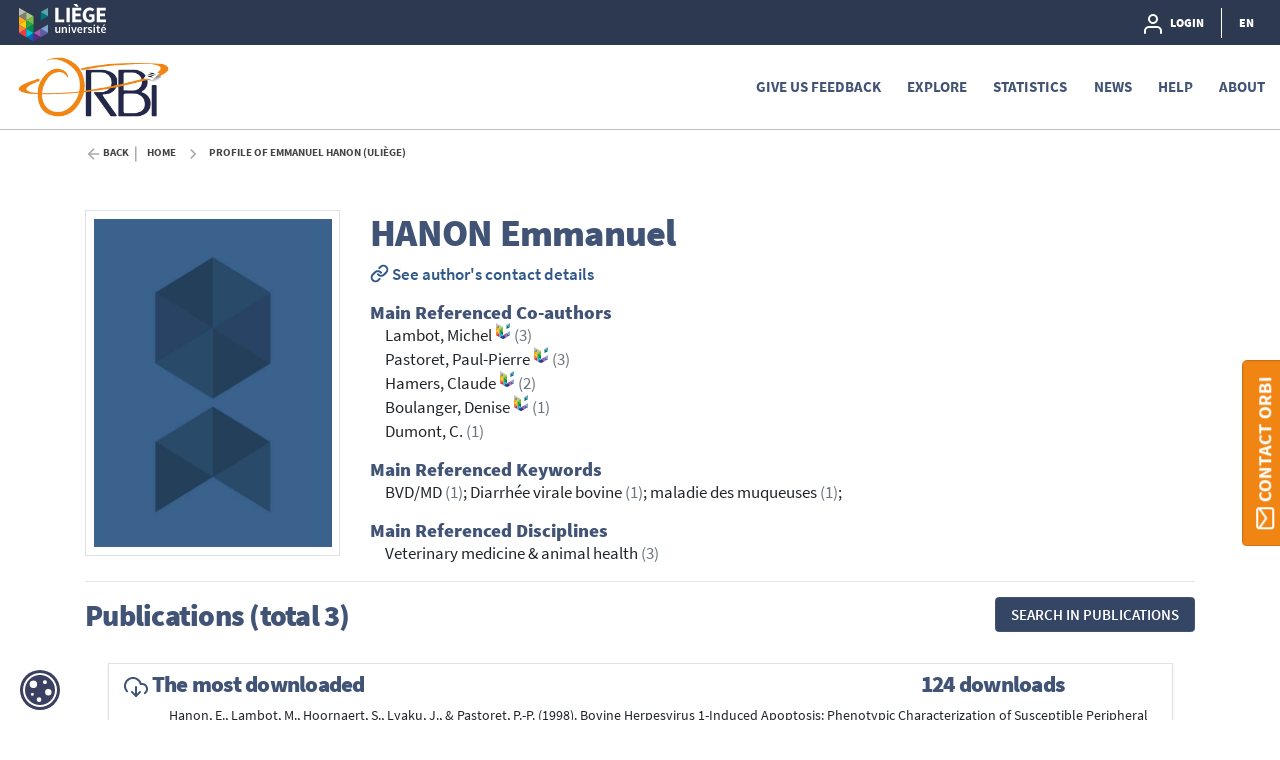

--- FILE ---
content_type: text/html;charset=UTF-8
request_url: https://orbi.uliege.be/profile?uid=p063910
body_size: 21462
content:





























<!DOCTYPE html>
<html lang="en">
    <head>
        <title>ORBi: Profile of Emmanuel Hanon (ULiège)</title>
        <meta http-equiv="Content-Type" content="text/html; charset=UTF-8" />
        <meta name="Generator" content="DSpace 6.4-SNAPSHOT" />
        <meta name="viewport" content="width=device-width, initial-scale=1, shrink-to-fit=no" />
        <link rel="shortcut icon" href="/file/theme/favicon.ico" type="image/x-icon" />
        <link rel="stylesheet" href="/file/css/bootstrap.min.css" />
        <link rel="stylesheet" href="/file/css/flickity.min.css" crossorigin="anonymous" />
        <link  rel="stylesheet" href="/file/css/orejime-standard.css" />
        <link  rel="stylesheet" href="/file/css/orejime-custom.css" />
        <link rel="stylesheet" href="/file/css/highlightjs.default.min.css" />
        <link rel="stylesheet" href="/file/css/orbi.css?v=3589bbafb34ce7d5ee9e9d00840eb2a3" />
        <link rel="stylesheet" href="/file/css/file.css?v=f70cbbb32819996896f8d58df5abf54e" />
        <link rel="stylesheet" href="/file/theme/custom.css" />
        
        <link rel="search" type="application/opensearchdescription+xml" href="/open-search/description.xml" title="DSpace"/>
        
        
        <style>
      dt > img {height:1.4rem}
      dd > a {font-size:1.3rem}
      #photo{max-width:350px}
      #publications{font-size:0.9rem}  
      #publications h1 {margin-bottom:3rem;line-height:2rem;text-align:center;font-size:1.8rem}
      #publications td {vertical-align:top;padding-left:2rem;width:auto;line-height:1.2}
      #publications td:first-child {width:75px;padding:0}
      #publications .citation {text-indent:-1.5rem}
      #publications .peerreview {width:12px;vertical-align:baseline;}
      #publications .cofirst {font-style:italic}
      #publications .access {position:relative;left:55px;bottom:15px}
      #publications .thumb {width:4.25rem;box-shadow:0 .5rem 1rem rgba(0,0,0,.15)}
      #publications table, #publications table td {border:none !important}
      #favorites div.col-12 > div {border-bottom:solid 1px #ededed;padding-bottom:4px}
      #favorites div.col-12 > div:last-of-type {border:none;padding:0}
      #favorites table{margin-bottom:.5rem}
      #favorites a, #report .href a {color:#455F82;cursor:pointer}
      #report .abstract {color:gray}
      #report .card-synthesis {margin-bottom:.5rem;padding:1rem;border:1px solid rgba(0,0,0,.125)}
      #report .card-synthesis > div {margin:0 1rem 0 1rem;}
  </style>
        
        <script>
          var contextPath='';
          var contextLocale = "en";
          var msgGbl={close:'Close',cancel:'Cancel'};
        </script>
    </head>
    <body>


    











<header class="d-none d-md-block d-print-none" id="header-menu">
    <div class="navbar navbar-expand flex-row py-0 mx-auto">
        <ul class="navbar-nav flex-row mr-auto d-none d-md-flex">
            <li class="nav-item d-none d-lg-inline-block">
                <a class="pt-1 pr-2" href="https://uliege.be/en" target="_blank">
                  <img class="logo m-1" src="/file/theme/header-inst-logo.svg" alt="institution logo" />
                </a>
            </li>
            



        </ul>
    
        <ul class="navbar-nav flex-row ml-auto">
            
    
            


    
        
        
        
        
        
        
        



<li class="nav-item">
    <a class="nav-link" href="/tools/login">
        <svg class="feather">
            <use xlink:href="#user"/>
        </svg>&nbsp;
        <span class="d-none d-sm-inline">
            Login
        </span>
    </a>
</li>

        
        
        
    

    

    
        
        
        
        
        





        
        
        
        
        
    



            
            <li class="nav-item separator"></li>  
            <li class="nav-item dropdown slide-dropdown">
            <a class="nav-link" href="#" id="header-lang" data-toggle="dropdown" aria-haspopup="true" aria-expanded="false">
                EN
            </a>
            <div class="dropdown-menu dropdown-menu-right shadow m-0" aria-labelledby="header-lang">
            
            <a class="dropdown-item
                disabled"
                href="#"  onclick="reloadLang('en')">
                [EN] English
            </a>
            
            <a class="dropdown-item
                "
                href="#"  onclick="reloadLang('fr')">
                [FR] Français
            </a>
            
            </div>
            </li>
            
        </ul>
    </div>
</header>
<div id="header-placeholder"></div>

    









<nav id="main-navbar" class="d-print-none">
  <div class="navbar navbar-expand-md bg-white">
    <a class="navbar-brand" href="/">
      <img class="logo align-top" src="/file/theme/orbi-logo.png" alt="logo" />
    </a>
    <button class="navbar-toggler" type="button" data-toggle="collapse" data-target="#main-navbar-collapse" aria-controls="main-navbar-collapse" aria-expanded="false" aria-label="Toggle navigation">
      <span class="navbar-toggler-icon"></span>
    </button>
    <div class="collapse navbar-collapse" id="main-navbar-collapse">
      <ul class="navbar-nav ml-auto">
        <li class="nav-item d-md-none">
          






  <div id="minimal-menu" class="navbar navbar-expand flex-row py-0 mx-auto">
    <ul class="navbar-nav flex-row">
        

        


    
        
        
        
        
        
        
        



<li class="nav-item">
    <a class="nav-link" href="/tools/login">
        <svg class="feather">
            <use xlink:href="#user"/>
        </svg>&nbsp;
        <span class="d-none d-sm-inline">
            Login
        </span>
    </a>
</li>

        
        
        
    

    

    
        
        
        
        
        





        
        
        
        
        
    

    
        
        
        
        
        
        <li class="nav-item separator"></li>
        
        
        
        
    



        
        <li class="nav-item dropdown slide-dropdown">
        <a class="nav-link" href="#" id="minimal-lang" data-toggle="dropdown" aria-haspopup="true" aria-expanded="false">
            EN
        </a>
        <div class="dropdown-menu shadow m-0" aria-labelledby="minimal-lang">
        
            <a class="dropdown-item
                disabled"
                href="#"  onclick="reloadLang('en')">
                [EN] English
            </a>
        
            <a class="dropdown-item
                "
                href="#"  onclick="reloadLang('fr')">
                [FR] Français
            </a>
        
        </div>
        </li>
        
    </ul>
  </div>
        </li>
        <li class="nav-item"><a class="link" href="/page/feedback">Give us feedback</a></li><li class="nav-item dropdown slide-dropdown"><a class="link" href="#" data-toggle="dropdown" id="default_0_-1_1" aria-haspopup="true" aria-expanded="false">Explore</a><div class="dropdown-menu dropdown-menu-right shadow" aria-labelledby="default_0_-1_1"><a class="dropdown-item" href="/simple-search">Search</a><a class="dropdown-item" href="/page/special-collections">Special collections</a></div></li><li class="nav-item"><a class="link" href="/statistics?type=global">Statistics</a></li><li class="nav-item"><a class="link" href="/news">News</a></li><li class="nav-item dropdown slide-dropdown"><a class="link" href="#" data-toggle="dropdown" id="default_0_-1_4" aria-haspopup="true" aria-expanded="false">Help</a><div class="dropdown-menu dropdown-menu-right shadow" aria-labelledby="default_0_-1_4"><a class="dropdown-item" href="/page/start-on-orbi">Start on ORBi</a><a class="dropdown-item" href="/page/Deposit">Deposit</a><a class="dropdown-item" href="/page/Profile">Profile</a><a class="dropdown-item" href="/page/Publication_List">Publication List</a><a class="dropdown-item" href="/page/orcid">Add your ORCID</a><a class="dropdown-item" href="/page/faq_fwb">FAQ: FWB Open Access Decree</a><a class="dropdown-item" href="/page/tutorials">Tutorials</a><a class="dropdown-item" href="/page/legal-information">Legal Information</a><a class="dropdown-item" href="/page/training-sessions">Training sessions</a></div></li><li class="nav-item dropdown slide-dropdown"><a class="link" href="#" data-toggle="dropdown" id="default_0_-1_5" aria-haspopup="true" aria-expanded="false">About</a><div class="dropdown-menu dropdown-menu-right shadow" aria-labelledby="default_0_-1_5"><a class="dropdown-item" href="/page/what-is-orbi">What's ORBi ?</a><a class="dropdown-item" href="/page/impact">Impact and visibility</a><a class="dropdown-item" href="/page/around-orbi">Around ORBi</a><a class="dropdown-item" href="/page/statistics">About statistics</a><a class="dropdown-item" href="/page/metrics">About metrics</a><a class="dropdown-item" href="/page/oai-pmh-output">OAI-PMH</a><a class="dropdown-item" href="/page/team">ORBi team</a><a class="dropdown-item" href="/page/release-notes">Release Notes</a></div></li>

        <li onclick="$('.navbar-toggler').click()" class="d-md-none nav-item" style="height:90vh;background-color:hsla(255,0%,100%,.65)"></li>
      </ul>
    </div>
  </div>
</nav>




                

<div class="container">
    








<div class="breadcrumb my-3 p-0 d-print-none">
  <div class="breadcrumb-item breadcrumb-back">
      <a href="javascript:history.go(-1)">Back</a>
  </div>
  <ol class="breadcrumb breadcrumb-list p-0 m-0">

    <li class="breadcrumb-item"><a href="/">Home</a></li>

    <li class="breadcrumb-item">Profile of Emmanuel Hanon (ULiège)</li>

</ol>
</div>

            

</div>                



<div class="container mt-5 mb-3">
































    <div class="row">
      <div class="col-12 col-sm-5 col-md-4 col-lg-3">
        <div id="photo" class="d-flex flex-column">
          
          <img class="w-100 p-2 border" alt="Profil" src="/file/img/myorbi/profile.jpg" />
          
        </div>
      </div>
      <div class="col-12 col-sm-7 col-md-8 col-lg-9">
        
        <h1><span class="text-uppercase">Hanon</span> Emmanuel</h1>
        
        
        <a href="https://www.uliege.be/cms/c_9054334/en?uid=u040065" target="_blank" rel="noopener"><svg class="inline-feather"><use xlink:href="#link"></use></svg> See author&#39;s contact details</a>
        
        
        
        
        
            <h5 class="mt-3 mb-0">Main Referenced Co-authors</h5>
            
                <div class="ml-3">Lambot, Michel&nbsp;<sup><a href="/profile?uid=p098126"><svg class="feather inline-feather"><use xlink:href="#inst"></use></svg></a></sup> <span class="text-muted">(3)</span></div>
                
            
                <div class="ml-3">Pastoret, Paul-Pierre&nbsp;<sup><a href="/profile?uid=p001108"><svg class="feather inline-feather"><use xlink:href="#inst"></use></svg></a></sup> <span class="text-muted">(3)</span></div>
                
            
                <div class="ml-3">Hamers, Claude&nbsp;<sup><a href="/profile?uid=p054154"><svg class="feather inline-feather"><use xlink:href="#inst"></use></svg></a></sup> <span class="text-muted">(2)</span></div>
                
            
                <div class="ml-3">Boulanger, Denise&nbsp;<sup><a href="/profile?uid=p053151"><svg class="feather inline-feather"><use xlink:href="#inst"></use></svg></a></sup> <span class="text-muted">(1)</span></div>
                
            
                <div class="ml-3">Dumont, C. <span class="text-muted">(1)</span></div>
                
            
        
        
            <h5 class="mt-3 mb-0">Main Referenced Keywords</h5><div class="ml-3">
            
                BVD/MD <span class="text-muted">(1)</span>;
            
                Diarrhée virale bovine <span class="text-muted">(1)</span>;
            
                maladie des muqueuses <span class="text-muted">(1)</span>;
            </div>
        
          
        
            <h5 class="mt-3 mb-0">Main Referenced Disciplines</h5>
            
                <div class="ml-3">Veterinary medicine & animal health <span class="text-muted">(3)</span></div>
            
        
      </div>
    </div>
    <hr/>
    <div id="publications">
      <div class="row">
        <div class="col">
        
          <div class="d-flex justify-content-between">
          <h2 class="align-text-bottom">Publications (total 3)</h2>
          <div><a class="btn btn-primary px-3" role="button" href="/simple-search?filter=author%3A%3Aauthority%3A%3Ap063910%7CHanon+Emmanuel">Search in publications</a></div>
          </div>

        
          <div class="row my-4 mx-md-4 py-2 border shadow-sm">
            <div class="col col-md-7 col-lg-9 h4">
              <svg class="feather"><use xlink:href="#download-cloud"></use></svg> The most downloaded
            </div>
            <div class="col col-md-5 col-lg-3 h4">
              124 downloads
            </div>
            <div class="col-12">
                <div class="ml-3 ml-lg-5">
                  Hanon, E., Lambot, M., Hoornaert, S., Lyaku, J., & Pastoret, P.-P. (1998). Bovine Herpesvirus 1-Induced Apoptosis: Phenotypic Characterization of Susceptible Peripheral Blood Mononuclear Cells. <em>Archives of Virology, 143</em> (3), 441-52. doi:10.1007/s007050050301 <a href="https://hdl.handle.net/2268/249068">https://hdl.handle.net/2268/249068</a>
                </div>
            </div>
          </div>
        
          <div class="row my-4 mx-md-4 py-2 border shadow-sm">
            <div class="col-12 d-flex justify-content-between">
              <h4><svg class="feather"><use xlink:href="#citation"></use></svg> The most cited</h4>
              <h4>42 citations (OpenAlex)</h4>
            </div>
            <div class="col-12">
                <div class="ml-3 ml-lg-5">
                  Lambot, M., Hanon, E., Dumont, C., Hamers, C., Letesson, J. J., & Pastoret, P.-P. (July 1998). Bovine Viral Diarrhoea Virus Induces Apoptosis in Blood Mononuclear Cells by a Mechanism Largely Dependent on Monocytes. <em>Journal of General Virology, 79</em> ((Pt 7)), 1745-9. doi:10.1099/0022-1317-79-7-1745 <a href="https://hdl.handle.net/2268/249067">https://hdl.handle.net/2268/249067</a>
                </div>
            </div>
          </div>
        
          <br />
          <div id="report">
          <div><table><colgroup><col class="doc"/><col/></colgroup><tbody><tr><td><img class="thumb" src="https://orbi.uliege.be/bitstream/2268/29206/0/thumb.jpg"><img class="access" src="https://orbi.uliege.be/file/img/reports/access_2.png"/></td><td><div class="citation">Pastoret, P.-P., Lambot, M., Hamers, C., Lecomte, C., Vanderplasschen, A., Boulanger, D., Mignon, B., Waxweiler, S., Hanon, E., Loncar, M., & Karelle-Bui, L. (1999). <em>Le virus de la diarrhée virale bovine et de la maladie des muqueuses (BVD/MD): diagnostic et comportement épidémiologique et biologique</em>. Bruxelles, Belgium: Ministère de l'Agriculture. https://orbi.uliege.be/handle/2268/29206</div><div><a href="https://hdl.handle.net/2268/29206">https://hdl.handle.net/2268/29206</a></div></td></tr></tbody></table></div>
<br/><div><table><colgroup><col class="doc"/><col/></colgroup><tbody><tr><td><img class="thumb" src="https://orbi.uliege.be/bitstream/2268/249067/0/thumb.jpg"><img class="access" src="https://orbi.uliege.be/file/img/reports/access_0.png"/></td><td><div class="citation">Lambot, M., Hanon, E., Dumont, C., Hamers, C., Letesson, J. J., & Pastoret, P.-P. (July 1998). Bovine Viral Diarrhoea Virus Induces Apoptosis in Blood Mononuclear Cells by a Mechanism Largely Dependent on Monocytes. <em>Journal of General Virology, 79</em> ((Pt 7)), 1745-9. doi:10.1099/0022-1317-79-7-1745</div><div><a href="https://hdl.handle.net/2268/249067">https://hdl.handle.net/2268/249067</a></div><div><img class="peerreview" src="https://orbi.uliege.be/file/img/reports/peerreview.png"/> Peer Reviewed verified by ORBi</div></td></tr></tbody></table></div>
<br/><div><table><colgroup><col class="doc"/><col/></colgroup><tbody><tr><td><img class="thumb" src="https://orbi.uliege.be/bitstream/2268/249068/0/thumb.jpg"><img class="access" src="https://orbi.uliege.be/file/img/reports/access_0.png"/></td><td><div class="citation">Hanon, E., Lambot, M., Hoornaert, S., Lyaku, J., & Pastoret, P.-P. (1998). Bovine Herpesvirus 1-Induced Apoptosis: Phenotypic Characterization of Susceptible Peripheral Blood Mononuclear Cells. <em>Archives of Virology, 143</em> (3), 441-52. doi:10.1007/s007050050301</div><div><a href="https://hdl.handle.net/2268/249068">https://hdl.handle.net/2268/249068</a></div><div><img class="peerreview" src="https://orbi.uliege.be/file/img/reports/peerreview.png"/> Peer Reviewed verified by ORBi</div></td></tr></tbody></table></div>
<br/>
          </div>
        
        </div>
      </div>
    </div>
 











</div><!-- Container -->

<!-- Feedback -->
<div id="feedback" class="d-print-none">
  <a class="btn btn-lg btn-feedback font-weight-bold justify-content-center d-flex" role="button">
    <svg class="feather mr-1 my-auto"><use xlink:href="#mail"></use></svg> Contact ORBi
  </a>
  <div class="info d-none" id="info-feedback"></div>
</div>

<!-- Footer -->
<div class="p-3"></div>
<footer class="footer">
  <div class="footer-container d-print-none">
    <div class="content">
      <div class="container">
        <div class="row">
          <div class="col-12 col-lg-3">
            <div class="address">
              <a href="https://uliege.be/en" target="_blank">
                <img class="logo img-fluid mb-4" src="/file/theme/footer-inst-logo.svg" alt="institution logo" />
              </a>
              <address>
                University of Liège<br />
                Place du 20-Août, 7<br />
                B- 4000 Liège<br />
                +32 4 366 21 11<br />
                <br />
                
              </address>
            </div>
            <div class="p-3 p-lg-0"></div>
          </div>

          <div class="col text-uppercase">
            <div class="title">ULiège Library</div><a class="item" href="https://lib.uliege.be/fr/open-science/open-access/quest-ce-que-lopen-access" target="_blank">What's Open Access ?</a><a class="item" href="https://lib.uliege.be/open-science/open-access/luliege-et-lopen-access" target="_blank">Open Access @ ULiège</a><a class="item" href="https://lib.uliege.be/open-science/open-access/publier-en-open-access" target="_blank">Publish in Open Access</a>

          </div>
          <div class="col text-uppercase">
            <div class="title">ORBi (issn 2736-772X)</div><a class="item" href="/page/visibility-ORBi" >Referencing</a><a class="item" href="/page/background" >Project Background</a><a class="item" href="/page/orbi-days" >ORBi 10 years</a><a class="item" href="/page/around-orbi" >Around ORBi</a>

          </div>
          <div class="col text-uppercase">
            <div class="title">Quick links</div><a class="item" href="https://orbi.uliege.be/page/what-is-orbi#Mandat" target="_blank">ULiège Mandate<svg class="inline-feather mr-1"><use xlink:href="#"></use></svg></a><a class="item" href="/page/tutorials" >Tutorials<svg class="inline-feather mr-1"><use xlink:href="#"></use></svg></a><a class="item" href="/page/orcid" >ORCID<svg class="inline-feather mr-1"><use xlink:href="#"></use></svg></a><a class="item" href="/page/oai-pmh-output" >OAI-PMH Output<svg class="inline-feather mr-1"><use xlink:href="#"></use></svg></a>

          </div>
        </div>
      </div>
    </div>
    <div class="bg-layer">
      <svg viewBox="0 0 100 100" preserveAspectRatio="none">
      <polygon class="light" points="55 100 0 100 0 68 55 100"></polygon>
      <polygon class="medium" points="100 50 100 100 14 100"></polygon>
      </svg>
    </div>
  </div>
  <div class="footer-bottom text-uppercase">
    <div class="text-center">
      <a href="/page/terms-use" target="_blank">Terms of use</a> -<a href="/page/privacy-policy" target="_blank">Privacy Policy</a> -

      <span>
        ORBi is a project developed by University of Liege
        <a href="https://www.uliege.be" target="_blank">
            <img class="logo-uliege p-1" src="/file/img/uliege-logo2.svg" alt="logo uliege">
        </a>
      </span>
    </div>
  </div>
</footer>      

<script src="/file/js/jquery-3.5.1.min.js"></script>
<script src="/file/js/popper.min.js"></script>
<script src="/file/js/bootstrap.min.js"></script>
<script src="/file/js/cookieconsent.min.js"></script>
<script src="/file/js/main.js?v=6ada0bb517d73118e1f98cb12b2b96d0"></script>
<script src="/file/js/utils.js"></script>
       



<div id="cookie-badge"><img src="/file/img/cookies.svg" alt="cookies"></div>
<script src="/file/js/orejime-standard-en.js"></script>
<script src="/file/js/orejime-custom-en.js"></script>
<!-- Matomo Tag Manager -->
<template data-purpose="matomo-tag-manager">
<script>
        var _mtm = window._mtm = window._mtm || [];
        _mtm.push({'mtm.startTime': (new Date().getTime()), 'event': 'mtm.Start'});
        var d=document, g=d.createElement('script'), s=d.getElementsByTagName('script')[0];
        g.async=true; g.src='https://matomo-prod03.segi.ulg.ac.be/js/container_8u4Fos1o.js'; s.parentNode.insertBefore(g,s);
</script>
</template>
<!-- End Matomo Tag Manager -->

</body>
</html>

--- FILE ---
content_type: text/javascript
request_url: https://orbi.uliege.be/file/js/orejime-custom-en.js
body_size: 2038
content:
  window.orejimeConfig = 
  {
    privacyPolicyUrl: 'https://www.uliege.be/vieprivee',
     cookie: {
        name: 'orejime',
        duration: 365,
        domain: 'uliege.be',
    },
    purposes:[
      {
        id: 'mandatory',
        title: 'Strictly necessary technical cookies',
        description: 'These cookies are necessary for purely technical reasons for a normal visit to the website. Given the technical necessity, only an information obligation applies, and these cookies are placed as soon as you access the website. (JSESSIONID,orejime)',
        isMandatory: true,
        cookies:['JSESSIONID','orejime'],
      },
      {
        id: 'matomo-tag-manager',
        title: 'Analysis tool - Matomo',
        description: 'This is a tool that allow us to know how many times a specific page has been visited. We only use this information to improve the content of our website. This tool is only used if you consent to its placement. (_pk_id,_pk_ref,_pk_ses)',
        cookies:[/(_pk_id)(.)*/g,/(_pk_ref)(.)*/g,/(_pk_ses)(.)*/g],
      }
     ],
		 
    forceBanner:true,
		
    translations:{
      banner:{
        title: 'This website uses cookies',
        description: 'The University of Liège wishes to use cookies or trackers to store and access your personal data, to perform audience measurement. Some cookies are necessary for the website to function. {privacyPolicy}.',
        privacyPolicyLabel: 'Cookie policy'
      },
      modal:{
        title: 'This website uses cookies',
        description: 'The University of Liège wishes to use cookies or trackers to store and access your personal data, to perform audience measurement. Some cookies are necessary for the website to function. {privacyPolicy}.',
        privacyPolicyLabel: 'Cookie policy',
        acceptAll: 'Activate all optional cookies',
        declineAll: 'Decline all optional cookies',
        save: 'Confirm my choice'
      }
    }
  };
  $('body').trigger('click');
  $('#cookie-badge').on('click',function(){orejime.prompt();});
